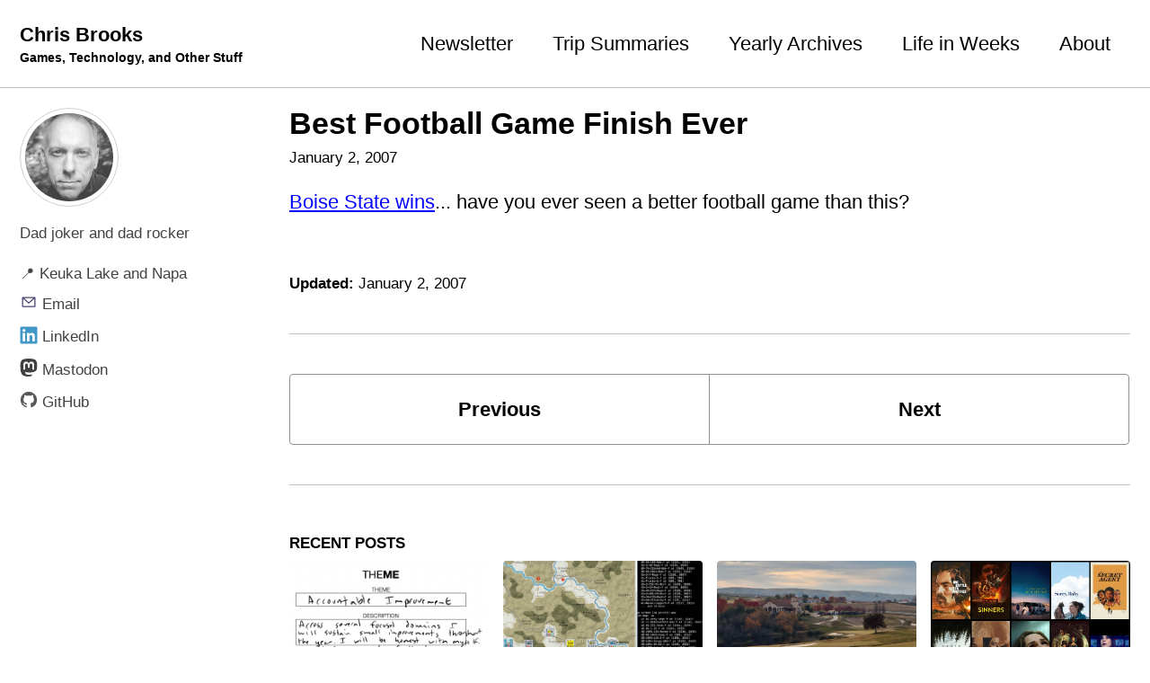

--- FILE ---
content_type: text/html
request_url: https://chrisbrooks.org/blog/2007/01/02/best-football-game-finish-ever-html/
body_size: 3694
content:
<!doctype html>
<!--
  Minimal Mistakes Jekyll Theme 4.26.1 by Michael Rose
  Copyright 2013-2024 Michael Rose - mademistakes.com | @mmistakes
  Free for personal and commercial use under the MIT license
  https://github.com/mmistakes/minimal-mistakes/blob/master/LICENSE
-->

<html lang="en" class="no-js">
  <head>
    <meta charset="utf-8">

<!-- begin _includes/seo.html --><title>Best Football Game Finish Ever - Chris Brooks</title>
<meta name="description" content="Boise State wins… have you ever seen a better football game than this?">



<meta property="og:type" content="article">
<meta property="og:locale" content="en_US">
<meta property="og:site_name" content="Chris Brooks">
<meta property="og:title" content="Best Football Game Finish Ever">
<meta property="og:url" content="https://chrisbrooks.org/blog/2007/01/02/best-football-game-finish-ever-html/">


  <meta property="og:description" content="Boise State wins… have you ever seen a better football game than this?">







  <meta property="article:published_time" content="2007-01-02T02:12:12-05:00">






<link rel="canonical" href="https://chrisbrooks.org/blog/2007/01/02/best-football-game-finish-ever-html/">












<!-- end _includes/seo.html -->



  <link href="/feed.xml" type="application/atom+xml" rel="alternate" title="Chris Brooks Feed">
<meta name="viewport" content="width=device-width, initial-scale=1.0">

<script type="text/javascript">
  document.documentElement.className = document.documentElement.className.replace(/\bno-js\b/g, '') + ' js ';
  
</script>

<!-- For all browsers -->
<link rel="stylesheet" href="/assets/css/main.css">
<!-- <link rel="preload" href="https://cdn.jsdelivr.net/npm/@fortawesome/fontawesome-free@latest/css/all.min.css" as="style" onload="this.onload=null;this.rel='stylesheet'">
<noscript><link rel="stylesheet" href="https://cdn.jsdelivr.net/npm/@fortawesome/fontawesome-free@latest/css/all.min.css"></noscript> -->



    <!-- start custom head snippets -->

<!-- insert favicons. use https://realfavicongenerator.net/ -->
<link rel="apple-touch-icon" sizes="180x180" href="/assets/images/apple-touch-icon.png">
<link rel="icon" type="image/png" sizes="32x32" href="/assets/images/favicon-32x32.png">
<link rel="icon" type="image/png" sizes="16x16" href="/assets/images/favicon-16x16.png">
<link rel="manifest" href="/assets/images/site.webmanifest">
<link rel="mask-icon" href="/assets/images/safari-pinned-tab.svg" color="#5bbad5">
<link rel="shortcut icon" href="/assets/images/favicon.ico">
<meta name="msapplication-TileColor" content="#da532c">
<meta name="msapplication-config" content="/assets/images/browserconfig.xml">
<meta name="theme-color" content="#ffffff">
<!-- end custom head snippets -->

  </head>

  <body class="layout--single wide">
    <nav class="skip-links">
  <ul>
    <li><a href="#site-nav" class="screen-reader-shortcut">Skip to primary navigation</a></li>
    <li><a href="#main" class="screen-reader-shortcut">Skip to content</a></li>
    <li><a href="#footer" class="screen-reader-shortcut">Skip to footer</a></li>
  </ul>
</nav>

    

<div class="masthead">
  <div class="masthead__inner-wrap">
    <div class="masthead__menu">
      <nav id="site-nav" class="greedy-nav">
        
        <a class="site-title" href="/">
          Chris Brooks
          <span class="site-subtitle">Games, Technology, and Other Stuff</span>
        </a>
        <ul class="visible-links"><li class="masthead__menu-item">
              <a
                href="/newsletter/"
                
                
              >Newsletter</a>
            </li><li class="masthead__menu-item">
              <a
                href="/trips/"
                
                
              >Trip Summaries</a>
            </li><li class="masthead__menu-item">
              <a
                href="/yearly-archive/"
                
                
              >Yearly Archives</a>
            </li><li class="masthead__menu-item">
              <a
                href="/life-in-weeks/"
                
                
              >Life in Weeks</a>
            </li><li class="masthead__menu-item">
              <a
                href="/about/"
                
                
              >About</a>
            </li></ul>
        
        <button class="greedy-nav__toggle hidden" type="button">
          <span class="visually-hidden">Toggle menu</span>
          <div class="navicon"></div>
        </button>
        <ul class="hidden-links hidden"></ul>
      </nav>
    </div>
  </div>
</div>


    <div class="initial-content">
      





<div id="main" role="main">
  
  <div class="sidebar sticky">
  


<div itemscope itemtype="https://schema.org/Person" class="h-card">

  
    <div class="author__avatar">
      <a href="https://chrisbrooks.org/">
        <img src="/assets/images/chris-small.jpg" alt="" itemprop="image" class="u-photo">
      </a>
    </div>
  

  <div class="author__content">
    
    
      <div class="author__bio p-note" itemprop="description">
        <p>Dad joker and dad rocker</p>

      </div>
    
  </div>

  <div class="author__urls-wrapper">
    <button class="btn btn--inverse">Follow</button>
    <ul class="author__urls social-icons">
      
        <li itemprop="homeLocation" itemscope itemtype="https://schema.org/Place">
          <span itemprop="name" class="p-locality">📍 Keuka Lake and Napa</span>
        </li>
      

      

      
        <li>
          <a href="mailto:chris@chrisbrooks.org" rel="me" class="u-email">
            <meta itemprop="email" content="chris@chrisbrooks.org" />
            <img src="/assets/images/email.svg" alt="Email icon" class="emoji"><span class="label">Email</span>
          </a>
        </li>
      

      
        <li>
          <a href="https://www.linkedin.com/in/chrisbrooks" itemprop="sameAs" rel="nofollow noopener noreferrer me">
            <img src="/assets/images/linkedin.svg" alt="LinkedIn logo" class="emoji"><span class="label">LinkedIn</span>
          </a>
        </li>
      

      

      
      <li>
        <a href="https://techhub.social/@chrisbrooks" itemprop="sameAs" rel="nofollow noopener noreferrer me">
          <img src="/assets/images/mastodon.svg" alt="Mastodon logo" class="emoji"><span class="label">Mastodon</span>
        </a>
      </li>
       

      
        <li>
          <a href="https://github.com/brookscl" itemprop="sameAs" rel="nofollow noopener noreferrer me">
            <img src="/assets/images/github.svg" alt="GitHub logo" class="emoji" alt="GitHub logo"><span class="label">GitHub</span>
          </a>
        </li>
      

      <!--
  <li>
    <a href="http://link-to-whatever-social-network.com/user/" itemprop="sameAs" rel="nofollow noopener noreferrer me">
      <i class="fas fa-fw" aria-hidden="true"></i> Custom Social Profile Link
    </a>
  </li>
-->
    </ul>
  </div>
</div>

  
  </div>



  <article class="page" itemscope itemtype="https://schema.org/CreativeWork">
    <meta itemprop="headline" content="Best Football Game Finish Ever">
    <meta itemprop="description" content="Boise State wins… have you ever seen a better football game than this?">
    <meta itemprop="datePublished" content="2007-01-02T02:12:12-05:00">
    

    <div class="page__inner-wrap">
      
        <header>
          <h1 id="page-title" class="page__title" itemprop="headline">
            <a href="https://chrisbrooks.org/blog/2007/01/02/best-football-game-finish-ever-html/" itemprop="url">Best Football Game Finish Ever
</a>
          </h1>
          

  <p class="page__meta">
    
      
      <span class="page__meta-date">
        <i class="far fa-calendar-alt" aria-hidden="true"></i>
        
        <time datetime="2007-01-02T02:12:12-05:00">January 2, 2007</time>
      </span>
    

    

    
  </p>


        </header>
      

      <section class="page__content" itemprop="text">
        
        <p><a href="http://sports-ak.espn.go.com/ncf/boxscore?confId=&amp;gameId=270010201">Boise State wins</a>... have you ever seen a better football game than this?</p>

        
      </section>

      <footer class="page__meta">
        
        


        

  <p class="page__date"><strong><i class="fas fa-fw fa-calendar-alt" aria-hidden="true"></i> Updated:</strong> <time class="dt-published" datetime="2007-01-02T02:12:12-05:00">January 2, 2007</time></p>

      </footer>

      

      
  <nav class="pagination">
    
      <a href="/blog/2006/12/29/my-top-gaming-experiences-of-2006-html/" class="pagination--pager" title="My Top Gaming Experiences of 2006
">Previous</a>
    
    
      <a href="/blog/2007/01/03/build-up-to-burndown-html/" class="pagination--pager" title="Build-up to Burndown
">Next</a>
    
  </nav>

    </div>

    
  </article>

  
  
    
<div class="page__related">
  
  <h2 class="page__related-title">Recent Posts</h2>
  <div class="grid__wrapper">
    
      
      



<div class="grid__item">
    <article class="archive__item" itemscope itemtype="https://schema.org/CreativeWork">
        
        <div class="archive__item-teaser">
            <img src="/assets/2021/02/2021-Theme-Scribbles-1024x564.png" alt="">
        </div>
        
        
        <h2 class="archive__item-title no_toc" itemprop="headline">
            
            <a href="/blog/2026/01/14/2026-theme" rel="permalink">My 2026 Theme – More of the Same
</a>
            
        </h2>
        

  <p class="page__meta">
    
      
      <span class="page__meta-date">
        <i class="far fa-calendar-alt" aria-hidden="true"></i>
        
        <time datetime="2026-01-14T10:54:51-05:00">January 14, 2026</time>
      </span>
    

    

    
  </p>


        <p class="archive__item-excerpt" itemprop="description">It is time for a new yearly theme! Note: I don’t buy the journals, but Myke and CPG Grey popularized the idea of creating yearly themes.

</p>
    </article>
</div>

    
      
      



<div class="grid__item">
    <article class="archive__item" itemscope itemtype="https://schema.org/CreativeWork">
        
        <div class="archive__item-teaser">
            <img src="/assets/2025/12/italy-43-map.jpg" alt="">
        </div>
        
        
        <h2 class="archive__item-title no_toc" itemprop="headline">
            
            <a href="/blog/2025/12/27/can-claude-play-italy-43" rel="permalink">Can Claude Code play Italy ‘43?
</a>
            
        </h2>
        

  <p class="page__meta">
    
      
      <span class="page__meta-date">
        <i class="far fa-calendar-alt" aria-hidden="true"></i>
        
        <time datetime="2025-12-27T10:56:01-05:00">December 27, 2025</time>
      </span>
    

    

    
  </p>


        <p class="archive__item-excerpt" itemprop="description">There’s an interesting thread over on BoardGameGeek where folks are discussing use of AI in wargaming, with some focus on spatial state.

</p>
    </article>
</div>

    
      
      



<div class="grid__item">
    <article class="archive__item" itemscope itemtype="https://schema.org/CreativeWork">
        
        <div class="archive__item-teaser">
            <img src="/assets/2025/12/coming-down-18-at-sunset.jpg" alt="">
        </div>
        
        
        <h2 class="archive__item-title no_toc" itemprop="headline">
            
            <a href="/blog/2025/12/18/36-holes-at-the-renovated-poppy-ridge" rel="permalink">36 Holes at the Renovated Poppy Ridge
</a>
            
        </h2>
        

  <p class="page__meta">
    
      
      <span class="page__meta-date">
        <i class="far fa-calendar-alt" aria-hidden="true"></i>
        
        <time datetime="2025-12-18T12:27:30-05:00">December 18, 2025</time>
      </span>
    

    

    
  </p>


        <p class="archive__item-excerpt" itemprop="description">I did an overnight trip to nearby Livermore CA to play back-to-back rounds on the recently renovated Poppy Ridge.

</p>
    </article>
</div>

    
      
      



<div class="grid__item">
    <article class="archive__item" itemscope itemtype="https://schema.org/CreativeWork">
        
        <div class="archive__item-teaser">
            <img src="/assets/2025/12/top-10-movies-2025.jpg" alt="">
        </div>
        
        
        <h2 class="archive__item-title no_toc" itemprop="headline">
            
            <a href="/blog/2025/12/11/roger-ebert-tops-2025" rel="permalink">Roger Ebert Top Movies of 2025 Composite
</a>
            
        </h2>
        

  <p class="page__meta">
    
      
      <span class="page__meta-date">
        <i class="far fa-calendar-alt" aria-hidden="true"></i>
        
        <time datetime="2025-12-11T14:19:48-05:00">December 11, 2025</time>
      </span>
    

    

    
  </p>


        <p class="archive__item-excerpt" itemprop="description">The Roger Ebert collection of critics just published their individual top 10 movies of the year. This is good discovery material for Julie and me, so I figur...</p>
    </article>
</div>

    
  </div>
</div>

  
  
</div>

      
    </div>

    

    <div id="footer" class="page__footer">
      <footer>
        <!-- start custom footer snippets -->

<!-- end custom footer snippets -->
        

<div class="page__footer-follow">
  <ul class="social-icons">
    
      <li><strong>Follow:</strong></li>
    

    

    
      <li><a href="/feed.xml"><img src="/assets/images/feed.svg" alt="Feed logo" class="emoji"> Feed</a></li>
    
  </ul>
</div>


<div class="page__footer-copyright">&copy; 2026 <a href="https://chrisbrooks.org">Chris Brooks</a>. Powered by <a href="https://jekyllrb.com" rel="nofollow">Jekyll</a> &amp; <a href="https://mademistakes.com/work/jekyll-themes/minimal-mistakes/" rel="nofollow">Minimal Mistakes</a>.</div>
      </footer>
    </div>

    
  <script src="/assets/js/main.min.js"></script>








  
    <script src="/assets/js/after-footer-scripts.js"></script>
  


  </body>
</html>


--- FILE ---
content_type: image/svg+xml
request_url: https://chrisbrooks.org/assets/images/github.svg
body_size: 613
content:
<svg viewBox="0 0 24 24" xmlns="http://www.w3.org/2000/svg"><path d="m0 0h24v24h-24z" fill="#fff" opacity="0" transform="matrix(-1 0 0 -1 24 24)"/><path d="m12 1a10.89 10.89 0 0 0 -11 10.77 10.79 10.79 0 0 0 7.52 10.23c.55.1.75-.23.75-.52s0-.93 0-1.83c-3.06.65-3.71-1.44-3.71-1.44a2.86 2.86 0 0 0 -1.22-1.58c-1-.66.08-.65.08-.65a2.31 2.31 0 0 1 1.68 1.11 2.37 2.37 0 0 0 3.2.89 2.33 2.33 0 0 1 .7-1.44c-2.44-.27-5-1.19-5-5.32a4.15 4.15 0 0 1 1.11-2.91 3.78 3.78 0 0 1 .11-2.84s.93-.29 3 1.1a10.68 10.68 0 0 1 5.5 0c2.1-1.39 3-1.1 3-1.1a3.78 3.78 0 0 1 .11 2.84 4.15 4.15 0 0 1 1.17 2.89c0 4.14-2.58 5.05-5 5.32a2.5 2.5 0 0 1 .75 2v2.95s.2.63.75.52a10.8 10.8 0 0 0 7.5-10.22 10.89 10.89 0 0 0 -11-10.77" fill="#231f20"/></svg>